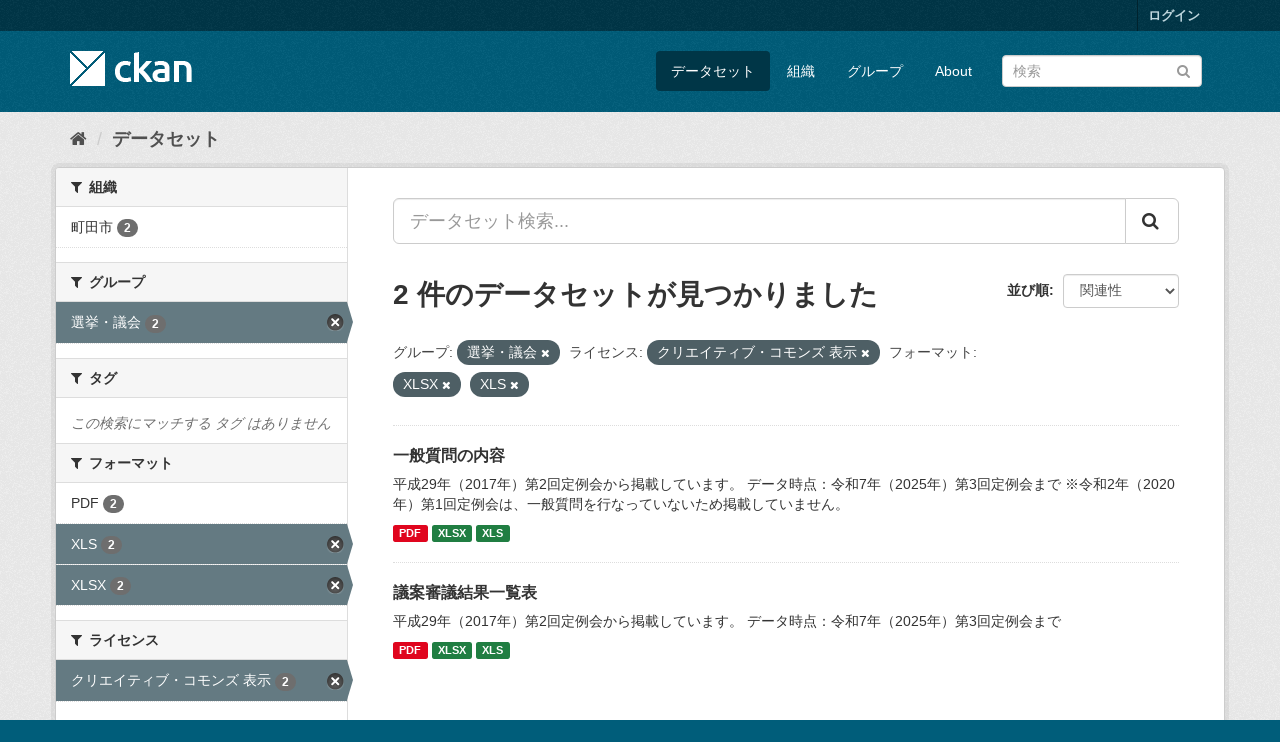

--- FILE ---
content_type: text/html; charset=utf-8
request_url: http://opendata.city.machida.tokyo.jp/dataset?groups=380-senkyo&license_id=cc-by&res_format=XLSX&res_format=XLS
body_size: 6035
content:
<!DOCTYPE html>
<!--[if IE 9]> <html lang="ja" class="ie9"> <![endif]-->
<!--[if gt IE 8]><!--> <html lang="ja"> <!--<![endif]-->
  <head>
    <meta charset="utf-8" />
      <meta name="generator" content="ckan 2.9.11" />
      <meta name="viewport" content="width=device-width, initial-scale=1.0">
    <title>データセット - 町田市オープンデータカタログサイト</title>

    
    <link rel="shortcut icon" href="/base/images/ckan.ico" />
    
      
      
      
    

    
      
      
    

    
    <link href="/webassets/base/2471d0b8_main.css" rel="stylesheet"/>
    
  </head>

  
  <body data-site-root="http://opendata.city.machida.tokyo.jp/" data-locale-root="http://opendata.city.machida.tokyo.jp/" >

    
    <div class="sr-only sr-only-focusable"><a href="#content">スキップして内容へ</a></div>
  

  
     
<div class="account-masthead">
  <div class="container">
     
    <nav class="account not-authed" aria-label="Account">
      <ul class="list-unstyled">
        
        <li><a href="/user/login">ログイン</a></li>
         
      </ul>
    </nav>
     
  </div>
</div>

<header class="navbar navbar-static-top masthead">
    
  <div class="container">
    <div class="navbar-right">
      <button data-target="#main-navigation-toggle" data-toggle="collapse" class="navbar-toggle collapsed" type="button" aria-label="expand or collapse" aria-expanded="false">
        <span class="sr-only">Toggle navigation</span>
        <span class="fa fa-bars"></span>
      </button>
    </div>
    <hgroup class="header-image navbar-left">
       
      <a class="logo" href="/"><img src="/base/images/ckan-logo.png" alt="町田市オープンデータカタログサイト" title="町田市オープンデータカタログサイト" /></a>
       
    </hgroup>

    <div class="collapse navbar-collapse" id="main-navigation-toggle">
      
      <nav class="section navigation">
        <ul class="nav nav-pills">
            
		<li class="active"><a href="/dataset/">データセット</a></li><li><a href="/organization/">組織</a></li><li><a href="/group/">グループ</a></li><li><a href="/about">About</a></li>
	    
        </ul>
      </nav>
       
      <form class="section site-search simple-input" action="/dataset/" method="get">
        <div class="field">
          <label for="field-sitewide-search">データセットを検索</label>
          <input id="field-sitewide-search" type="text" class="form-control" name="q" placeholder="検索" aria-label="データセット検索"/>
          <button class="btn-search" type="submit" aria-label="Submit"><i class="fa fa-search"></i></button>
        </div>
      </form>
      
    </div>
  </div>
</header>

  
    <div class="main">
      <div id="content" class="container">
        
          
            <div class="flash-messages">
              
                
              
            </div>
          

          
            <div class="toolbar" role="navigation" aria-label="Breadcrumb">
              
                
                  <ol class="breadcrumb">
                    
<li class="home"><a href="/" aria-label="ホーム"><i class="fa fa-home"></i><span> ホーム</span></a></li>
                    
  <li class="active"><a href="/dataset/">データセット</a></li>

                  </ol>
                
              
            </div>
          

          <div class="row wrapper">
            
            
            

            
              <aside class="secondary col-sm-3">
                
                
  <div class="filters">
    <div>
      
        

    
    
	
	    
	    
		<section class="module module-narrow module-shallow">
		    
			<h2 class="module-heading">
			    <i class="fa fa-filter"></i>
			    
			    組織
			</h2>
		    
		    
			
			    
				<nav aria-label="組織">
				    <ul class="list-unstyled nav nav-simple nav-facet">
					
					    
					    
					    
					    
					    <li class="nav-item">
						<a href="/dataset/?groups=380-senkyo&amp;license_id=cc-by&amp;res_format=XLSX&amp;res_format=XLS&amp;organization=machida" title="">
						    <span class="item-label">町田市</span>
						    <span class="hidden separator"> - </span>
						    <span class="item-count badge">2</span>
						</a>
					    </li>
					
				    </ul>
				</nav>

				<p class="module-footer">
				    
					
				    
				</p>
			    
			
		    
		</section>
	    
	
    

      
        

    
    
	
	    
	    
		<section class="module module-narrow module-shallow">
		    
			<h2 class="module-heading">
			    <i class="fa fa-filter"></i>
			    
			    グループ
			</h2>
		    
		    
			
			    
				<nav aria-label="グループ">
				    <ul class="list-unstyled nav nav-simple nav-facet">
					
					    
					    
					    
					    
					    <li class="nav-item active">
						<a href="/dataset/?license_id=cc-by&amp;res_format=XLSX&amp;res_format=XLS" title="">
						    <span class="item-label">選挙・議会</span>
						    <span class="hidden separator"> - </span>
						    <span class="item-count badge">2</span>
						</a>
					    </li>
					
				    </ul>
				</nav>

				<p class="module-footer">
				    
					
				    
				</p>
			    
			
		    
		</section>
	    
	
    

      
        

    
    
	
	    
	    
		<section class="module module-narrow module-shallow">
		    
			<h2 class="module-heading">
			    <i class="fa fa-filter"></i>
			    
			    タグ
			</h2>
		    
		    
			
			    
				<p class="module-content empty">この検索にマッチする タグ はありません</p>
			    
			
		    
		</section>
	    
	
    

      
        

    
    
	
	    
	    
		<section class="module module-narrow module-shallow">
		    
			<h2 class="module-heading">
			    <i class="fa fa-filter"></i>
			    
			    フォーマット
			</h2>
		    
		    
			
			    
				<nav aria-label="フォーマット">
				    <ul class="list-unstyled nav nav-simple nav-facet">
					
					    
					    
					    
					    
					    <li class="nav-item">
						<a href="/dataset/?groups=380-senkyo&amp;license_id=cc-by&amp;res_format=XLSX&amp;res_format=XLS&amp;res_format=PDF" title="">
						    <span class="item-label">PDF</span>
						    <span class="hidden separator"> - </span>
						    <span class="item-count badge">2</span>
						</a>
					    </li>
					
					    
					    
					    
					    
					    <li class="nav-item active">
						<a href="/dataset/?groups=380-senkyo&amp;license_id=cc-by&amp;res_format=XLSX" title="">
						    <span class="item-label">XLS</span>
						    <span class="hidden separator"> - </span>
						    <span class="item-count badge">2</span>
						</a>
					    </li>
					
					    
					    
					    
					    
					    <li class="nav-item active">
						<a href="/dataset/?groups=380-senkyo&amp;license_id=cc-by&amp;res_format=XLS" title="">
						    <span class="item-label">XLSX</span>
						    <span class="hidden separator"> - </span>
						    <span class="item-count badge">2</span>
						</a>
					    </li>
					
				    </ul>
				</nav>

				<p class="module-footer">
				    
					
				    
				</p>
			    
			
		    
		</section>
	    
	
    

      
        

    
    
	
	    
	    
		<section class="module module-narrow module-shallow">
		    
			<h2 class="module-heading">
			    <i class="fa fa-filter"></i>
			    
			    ライセンス
			</h2>
		    
		    
			
			    
				<nav aria-label="ライセンス">
				    <ul class="list-unstyled nav nav-simple nav-facet">
					
					    
					    
					    
					    
					    <li class="nav-item active">
						<a href="/dataset/?groups=380-senkyo&amp;res_format=XLSX&amp;res_format=XLS" title="">
						    <span class="item-label">クリエイティブ・コモンズ 表示</span>
						    <span class="hidden separator"> - </span>
						    <span class="item-count badge">2</span>
						</a>
					    </li>
					
				    </ul>
				</nav>

				<p class="module-footer">
				    
					
				    
				</p>
			    
			
		    
		</section>
	    
	
    

      
    </div>
    <a class="close no-text hide-filters"><i class="fa fa-times-circle"></i><span class="text">close</span></a>
  </div>

              </aside>
            

            
              <div class="primary col-sm-9 col-xs-12" role="main">
                
                
  <section class="module">
    <div class="module-content">
      
        
      
      
        
        
        







<form id="dataset-search-form" class="search-form" method="get" data-module="select-switch">

  
    <div class="input-group search-input-group">
      <input aria-label="データセット検索..." id="field-giant-search" type="text" class="form-control input-lg" name="q" value="" autocomplete="off" placeholder="データセット検索...">
      
      <span class="input-group-btn">
        <button class="btn btn-default btn-lg" type="submit" value="search" aria-label="Submit">
          <i class="fa fa-search"></i>
        </button>
      </span>
      
    </div>
  

  
    <span>
  
  

  
  
  
  <input type="hidden" name="groups" value="380-senkyo" />
  
  
  
  
  
  <input type="hidden" name="license_id" value="cc-by" />
  
  
  
  
  
  <input type="hidden" name="res_format" value="XLSX" />
  
  
  
  
  
  <input type="hidden" name="res_format" value="XLS" />
  
  
  
  </span>
  

  
    
      <div class="form-select form-group control-order-by">
        <label for="field-order-by">並び順</label>
        <select id="field-order-by" name="sort" class="form-control">
          
            
              <option value="score desc, metadata_modified desc" selected="selected">関連性</option>
            
          
            
              <option value="title_string asc">名前で昇順</option>
            
          
            
              <option value="title_string desc">名前で降順</option>
            
          
            
              <option value="metadata_modified desc">最終更新日</option>
            
          
            
          
        </select>
        
        <button class="btn btn-default js-hide" type="submit">Go</button>
        
      </div>
    
  

  
    
      <h1>

  
  
  
  

2 件のデータセットが見つかりました</h1>
    
  

  
    
      <p class="filter-list">
        
          
          <span class="facet">グループ:</span>
          
            <span class="filtered pill">選挙・議会
              <a href="/dataset/?license_id=cc-by&amp;res_format=XLSX&amp;res_format=XLS" class="remove" title="削除"><i class="fa fa-times"></i></a>
            </span>
          
        
          
          <span class="facet">ライセンス:</span>
          
            <span class="filtered pill">クリエイティブ・コモンズ 表示
              <a href="/dataset/?groups=380-senkyo&amp;res_format=XLSX&amp;res_format=XLS" class="remove" title="削除"><i class="fa fa-times"></i></a>
            </span>
          
        
          
          <span class="facet">フォーマット:</span>
          
            <span class="filtered pill">XLSX
              <a href="/dataset/?groups=380-senkyo&amp;license_id=cc-by&amp;res_format=XLS" class="remove" title="削除"><i class="fa fa-times"></i></a>
            </span>
          
            <span class="filtered pill">XLS
              <a href="/dataset/?groups=380-senkyo&amp;license_id=cc-by&amp;res_format=XLSX" class="remove" title="削除"><i class="fa fa-times"></i></a>
            </span>
          
        
      </p>
      <a class="show-filters btn btn-default">フィルタ結果</a>
    
  

</form>




      
      
        

  
    <ul class="dataset-list list-unstyled">
    	
	      
	        






  <li class="dataset-item">
    
      <div class="dataset-content">
        
          <h2 class="dataset-heading">
            
              
            
            
		<a href="/dataset/senkyo_ippanshitsumon">一般質問の内容</a>
            
            
              
              
            
          </h2>
        
        
          
        
        
          
            <div>平成29年（2017年）第2回定例会から掲載しています。
データ時点：令和7年（2025年）第3回定例会まで
※令和2年（2020年）第1回定例会は、一般質問を行なっていないため掲載していません。</div>
          
        
      </div>
      
        
          
            <ul class="dataset-resources list-unstyled">
              
                
                <li>
                  <a href="/dataset/senkyo_ippanshitsumon" class="label label-default" data-format="pdf">PDF</a>
                </li>
                
                <li>
                  <a href="/dataset/senkyo_ippanshitsumon" class="label label-default" data-format="xlsx">XLSX</a>
                </li>
                
                <li>
                  <a href="/dataset/senkyo_ippanshitsumon" class="label label-default" data-format="xls">XLS</a>
                </li>
                
              
            </ul>
          
        
      
    
  </li>

	      
	        






  <li class="dataset-item">
    
      <div class="dataset-content">
        
          <h2 class="dataset-heading">
            
              
            
            
		<a href="/dataset/senkyo_shingikekkaichiran">議案審議結果一覧表</a>
            
            
              
              
            
          </h2>
        
        
          
        
        
          
            <div>平成29年（2017年）第2回定例会から掲載しています。
データ時点：令和7年（2025年）第3回定例会まで</div>
          
        
      </div>
      
        
          
            <ul class="dataset-resources list-unstyled">
              
                
                <li>
                  <a href="/dataset/senkyo_shingikekkaichiran" class="label label-default" data-format="pdf">PDF</a>
                </li>
                
                <li>
                  <a href="/dataset/senkyo_shingikekkaichiran" class="label label-default" data-format="xlsx">XLSX</a>
                </li>
                
                <li>
                  <a href="/dataset/senkyo_shingikekkaichiran" class="label label-default" data-format="xls">XLS</a>
                </li>
                
              
            </ul>
          
        
      
    
  </li>

	      
	    
    </ul>
  

      
    </div>

    
      
    
  </section>

  
    <section class="module">
      <div class="module-content">
        
          <small>
            
            
            
          API Keyを使ってこのレジストリーにもアクセス可能です <a href="/api/3">API</a> (see <a href="http://docs.ckan.org/en/2.9/api/">APIドキュメント</a>). 
          </small>
        
      </div>
    </section>
  

              </div>
            
          </div>
        
      </div>
    </div>
  
    <footer class="site-footer">
  <div class="container">
    
    <div class="row">
      <div class="col-md-8 footer-links">
        
          <ul class="list-unstyled">
            
              <li><a href="/about">About 町田市オープンデータカタログサイト</a></li>
            
          </ul>
          <ul class="list-unstyled">
            
              
              <li><a href="http://docs.ckan.org/en/2.9/api/">CKAN API</a></li>
              <li><a href="http://www.ckan.org/">CKANアソシエーション</a></li>
              <li><a href="http://www.opendefinition.org/okd/"><img src="/base/images/od_80x15_blue.png" alt="Open Data"></a></li>
            
          </ul>
        
      </div>
      <div class="col-md-4 attribution">
        
          <p><strong>Powered by</strong> <a class="hide-text ckan-footer-logo" href="#">CKAN</a></p>
        
        
          
<form class="form-inline form-select lang-select" action="/util/redirect" data-module="select-switch" method="POST">
  <label for="field-lang-select">言語</label>
  <select id="field-lang-select" name="url" data-module="autocomplete" data-module-dropdown-class="lang-dropdown" data-module-container-class="lang-container">
    
      <option value="/ja/dataset?groups=380-senkyo&amp;license_id=cc-by&amp;res_format=XLSX&amp;res_format=XLS" selected="selected">
        日本語
      </option>
    
      <option value="/en/dataset?groups=380-senkyo&amp;license_id=cc-by&amp;res_format=XLSX&amp;res_format=XLS" >
        English
      </option>
    
      <option value="/pt_BR/dataset?groups=380-senkyo&amp;license_id=cc-by&amp;res_format=XLSX&amp;res_format=XLS" >
        português (Brasil)
      </option>
    
      <option value="/it/dataset?groups=380-senkyo&amp;license_id=cc-by&amp;res_format=XLSX&amp;res_format=XLS" >
        italiano
      </option>
    
      <option value="/cs_CZ/dataset?groups=380-senkyo&amp;license_id=cc-by&amp;res_format=XLSX&amp;res_format=XLS" >
        čeština (Česko)
      </option>
    
      <option value="/ca/dataset?groups=380-senkyo&amp;license_id=cc-by&amp;res_format=XLSX&amp;res_format=XLS" >
        català
      </option>
    
      <option value="/es/dataset?groups=380-senkyo&amp;license_id=cc-by&amp;res_format=XLSX&amp;res_format=XLS" >
        español
      </option>
    
      <option value="/fr/dataset?groups=380-senkyo&amp;license_id=cc-by&amp;res_format=XLSX&amp;res_format=XLS" >
        français
      </option>
    
      <option value="/el/dataset?groups=380-senkyo&amp;license_id=cc-by&amp;res_format=XLSX&amp;res_format=XLS" >
        Ελληνικά
      </option>
    
      <option value="/sv/dataset?groups=380-senkyo&amp;license_id=cc-by&amp;res_format=XLSX&amp;res_format=XLS" >
        svenska
      </option>
    
      <option value="/sr/dataset?groups=380-senkyo&amp;license_id=cc-by&amp;res_format=XLSX&amp;res_format=XLS" >
        српски
      </option>
    
      <option value="/no/dataset?groups=380-senkyo&amp;license_id=cc-by&amp;res_format=XLSX&amp;res_format=XLS" >
        norsk bokmål (Norge)
      </option>
    
      <option value="/sk/dataset?groups=380-senkyo&amp;license_id=cc-by&amp;res_format=XLSX&amp;res_format=XLS" >
        slovenčina
      </option>
    
      <option value="/fi/dataset?groups=380-senkyo&amp;license_id=cc-by&amp;res_format=XLSX&amp;res_format=XLS" >
        suomi
      </option>
    
      <option value="/ru/dataset?groups=380-senkyo&amp;license_id=cc-by&amp;res_format=XLSX&amp;res_format=XLS" >
        русский
      </option>
    
      <option value="/de/dataset?groups=380-senkyo&amp;license_id=cc-by&amp;res_format=XLSX&amp;res_format=XLS" >
        Deutsch
      </option>
    
      <option value="/pl/dataset?groups=380-senkyo&amp;license_id=cc-by&amp;res_format=XLSX&amp;res_format=XLS" >
        polski
      </option>
    
      <option value="/nl/dataset?groups=380-senkyo&amp;license_id=cc-by&amp;res_format=XLSX&amp;res_format=XLS" >
        Nederlands
      </option>
    
      <option value="/bg/dataset?groups=380-senkyo&amp;license_id=cc-by&amp;res_format=XLSX&amp;res_format=XLS" >
        български
      </option>
    
      <option value="/ko_KR/dataset?groups=380-senkyo&amp;license_id=cc-by&amp;res_format=XLSX&amp;res_format=XLS" >
        한국어 (대한민국)
      </option>
    
      <option value="/hu/dataset?groups=380-senkyo&amp;license_id=cc-by&amp;res_format=XLSX&amp;res_format=XLS" >
        magyar
      </option>
    
      <option value="/sl/dataset?groups=380-senkyo&amp;license_id=cc-by&amp;res_format=XLSX&amp;res_format=XLS" >
        slovenščina
      </option>
    
      <option value="/lv/dataset?groups=380-senkyo&amp;license_id=cc-by&amp;res_format=XLSX&amp;res_format=XLS" >
        latviešu
      </option>
    
      <option value="/mn_MN/dataset?groups=380-senkyo&amp;license_id=cc-by&amp;res_format=XLSX&amp;res_format=XLS" >
        монгол (Монгол)
      </option>
    
      <option value="/uk_UA/dataset?groups=380-senkyo&amp;license_id=cc-by&amp;res_format=XLSX&amp;res_format=XLS" >
        українська (Україна)
      </option>
    
      <option value="/bs/dataset?groups=380-senkyo&amp;license_id=cc-by&amp;res_format=XLSX&amp;res_format=XLS" >
        bosanski
      </option>
    
      <option value="/sr_Latn/dataset?groups=380-senkyo&amp;license_id=cc-by&amp;res_format=XLSX&amp;res_format=XLS" >
        srpski (latinica)
      </option>
    
      <option value="/is/dataset?groups=380-senkyo&amp;license_id=cc-by&amp;res_format=XLSX&amp;res_format=XLS" >
        íslenska
      </option>
    
      <option value="/my_MM/dataset?groups=380-senkyo&amp;license_id=cc-by&amp;res_format=XLSX&amp;res_format=XLS" >
        မြန်မာ (မြန်မာ)
      </option>
    
      <option value="/ar/dataset?groups=380-senkyo&amp;license_id=cc-by&amp;res_format=XLSX&amp;res_format=XLS" >
        العربية
      </option>
    
      <option value="/zh_Hant_TW/dataset?groups=380-senkyo&amp;license_id=cc-by&amp;res_format=XLSX&amp;res_format=XLS" >
        中文 (繁體, 台灣)
      </option>
    
      <option value="/ro/dataset?groups=380-senkyo&amp;license_id=cc-by&amp;res_format=XLSX&amp;res_format=XLS" >
        română
      </option>
    
      <option value="/lt/dataset?groups=380-senkyo&amp;license_id=cc-by&amp;res_format=XLSX&amp;res_format=XLS" >
        lietuvių
      </option>
    
      <option value="/eu/dataset?groups=380-senkyo&amp;license_id=cc-by&amp;res_format=XLSX&amp;res_format=XLS" >
        euskara
      </option>
    
      <option value="/th/dataset?groups=380-senkyo&amp;license_id=cc-by&amp;res_format=XLSX&amp;res_format=XLS" >
        ไทย
      </option>
    
      <option value="/ne/dataset?groups=380-senkyo&amp;license_id=cc-by&amp;res_format=XLSX&amp;res_format=XLS" >
        नेपाली
      </option>
    
      <option value="/km/dataset?groups=380-senkyo&amp;license_id=cc-by&amp;res_format=XLSX&amp;res_format=XLS" >
        ខ្មែរ
      </option>
    
      <option value="/en_AU/dataset?groups=380-senkyo&amp;license_id=cc-by&amp;res_format=XLSX&amp;res_format=XLS" >
        English (Australia)
      </option>
    
      <option value="/pt_PT/dataset?groups=380-senkyo&amp;license_id=cc-by&amp;res_format=XLSX&amp;res_format=XLS" >
        português (Portugal)
      </option>
    
      <option value="/hr/dataset?groups=380-senkyo&amp;license_id=cc-by&amp;res_format=XLSX&amp;res_format=XLS" >
        hrvatski
      </option>
    
      <option value="/vi/dataset?groups=380-senkyo&amp;license_id=cc-by&amp;res_format=XLSX&amp;res_format=XLS" >
        Tiếng Việt
      </option>
    
      <option value="/uk/dataset?groups=380-senkyo&amp;license_id=cc-by&amp;res_format=XLSX&amp;res_format=XLS" >
        українська
      </option>
    
      <option value="/mk/dataset?groups=380-senkyo&amp;license_id=cc-by&amp;res_format=XLSX&amp;res_format=XLS" >
        македонски
      </option>
    
      <option value="/gl/dataset?groups=380-senkyo&amp;license_id=cc-by&amp;res_format=XLSX&amp;res_format=XLS" >
        galego
      </option>
    
      <option value="/fa_IR/dataset?groups=380-senkyo&amp;license_id=cc-by&amp;res_format=XLSX&amp;res_format=XLS" >
        فارسی (ایران)
      </option>
    
      <option value="/am/dataset?groups=380-senkyo&amp;license_id=cc-by&amp;res_format=XLSX&amp;res_format=XLS" >
        አማርኛ
      </option>
    
      <option value="/sq/dataset?groups=380-senkyo&amp;license_id=cc-by&amp;res_format=XLSX&amp;res_format=XLS" >
        shqip
      </option>
    
      <option value="/zh_Hans_CN/dataset?groups=380-senkyo&amp;license_id=cc-by&amp;res_format=XLSX&amp;res_format=XLS" >
        中文 (简体, 中国)
      </option>
    
      <option value="/nb_NO/dataset?groups=380-senkyo&amp;license_id=cc-by&amp;res_format=XLSX&amp;res_format=XLS" >
        norsk bokmål (Norge)
      </option>
    
      <option value="/es_AR/dataset?groups=380-senkyo&amp;license_id=cc-by&amp;res_format=XLSX&amp;res_format=XLS" >
        español (Argentina)
      </option>
    
      <option value="/he/dataset?groups=380-senkyo&amp;license_id=cc-by&amp;res_format=XLSX&amp;res_format=XLS" >
        עברית
      </option>
    
      <option value="/id/dataset?groups=380-senkyo&amp;license_id=cc-by&amp;res_format=XLSX&amp;res_format=XLS" >
        Indonesia
      </option>
    
      <option value="/tl/dataset?groups=380-senkyo&amp;license_id=cc-by&amp;res_format=XLSX&amp;res_format=XLS" >
        Filipino (Pilipinas)
      </option>
    
      <option value="/da_DK/dataset?groups=380-senkyo&amp;license_id=cc-by&amp;res_format=XLSX&amp;res_format=XLS" >
        dansk (Danmark)
      </option>
    
      <option value="/tr/dataset?groups=380-senkyo&amp;license_id=cc-by&amp;res_format=XLSX&amp;res_format=XLS" >
        Türkçe
      </option>
    
  </select>
  <button class="btn btn-default js-hide" type="submit">Go</button>
</form>
        
      </div>
    </div>
    
  </div>

  
    
  
</footer>
  
  
  
  
  
    

      

    
    
    <link href="/webassets/vendor/f3b8236b_select2.css" rel="stylesheet"/>
<link href="/webassets/vendor/0b01aef1_font-awesome.css" rel="stylesheet"/>
    <script src="/webassets/vendor/d8ae4bed_jquery.js" type="text/javascript"></script>
<script src="/webassets/vendor/fb6095a0_vendor.js" type="text/javascript"></script>
<script src="/webassets/vendor/580fa18d_bootstrap.js" type="text/javascript"></script>
<script src="/webassets/base/15a18f6c_main.js" type="text/javascript"></script>
<script src="/webassets/base/2448af8b_ckan.js" type="text/javascript"></script>
  </body>
</html>